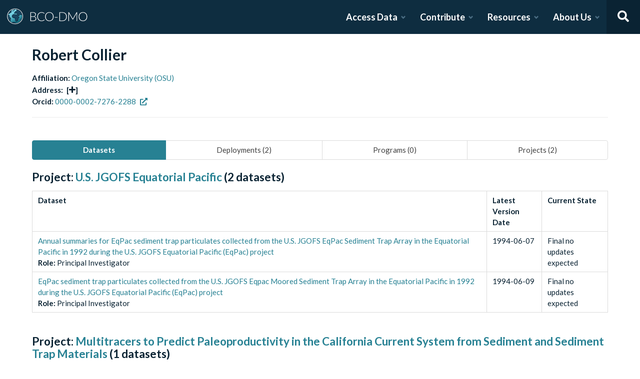

--- FILE ---
content_type: text/x-component
request_url: https://www.bco-dmo.org/dataset/2608?_rsc=1p2eo
body_size: 281
content:
1:I[4707,[],""]
2:I[36423,[],""]
0:["-6eCwSMct5kzxKXPzfvwT",[["children","dataset",["dataset",{"children":[["id","2608","d"],{"children":["__PAGE__",{}]}]}],["dataset",{"children":null},[null,["$","$L1",null,{"parallelRouterKey":"children","segmentPath":["children","dataset","children"],"error":"$undefined","errorStyles":"$undefined","errorScripts":"$undefined","template":["$","$L2",null,{}],"templateStyles":"$undefined","templateScripts":"$undefined","notFound":"$undefined","notFoundStyles":"$undefined"}]],[["$","div",null,{"className":"page-loader-wrapper","children":[["$","span",null,{"className":"loader is-size-5"}],["$","div",null,{"className":"fade-in-text-wrapper is-size-4","children":[["$","span",null,{"className":"fade-in-text fade-in-text-1-5","children":"Loading..."}],["$","span",null,{"className":"fade-in-text fade-in-text-5-10","children":"Still loading..."}],["$","span",null,{"className":"fade-in-text fade-in-text-10","children":"Hang on... This is taking longer than expected!"}]]}]]}],[],[]]],["$L3",null]]]]
3:[["$","meta","0",{"name":"viewport","content":"width=device-width, initial-scale=1"}],["$","meta","1",{"charSet":"utf-8"}],["$","title","2",{"children":"BCO-DMO"}],["$","meta","3",{"name":"description","content":"The BCO-DMO resource catalog offers free and open access to publicly funded research products whose field of study are biological and chemical oceanography."}]]


--- FILE ---
content_type: text/x-component
request_url: https://www.bco-dmo.org/project/865930?_rsc=1p2eo
body_size: 138
content:
1:I[4707,[],""]
2:I[36423,[],""]
0:["-6eCwSMct5kzxKXPzfvwT",[["children","project",["project",{"children":[["id","865930","d"],{"children":["__PAGE__",{}]}]}],["project",{"children":null},[null,["$","$L1",null,{"parallelRouterKey":"children","segmentPath":["children","project","children"],"error":"$undefined","errorStyles":"$undefined","errorScripts":"$undefined","template":["$","$L2",null,{}],"templateStyles":"$undefined","templateScripts":"$undefined","notFound":"$undefined","notFoundStyles":"$undefined"}]],null],["$L3",null]]]]
3:[["$","meta","0",{"name":"viewport","content":"width=device-width, initial-scale=1"}],["$","meta","1",{"charSet":"utf-8"}],["$","title","2",{"children":"BCO-DMO"}],["$","meta","3",{"name":"description","content":"The BCO-DMO resource catalog offers free and open access to publicly funded research products whose field of study are biological and chemical oceanography."}]]


--- FILE ---
content_type: text/x-component
request_url: https://www.bco-dmo.org/project/2042?_rsc=1p2eo
body_size: 160
content:
1:I[4707,[],""]
2:I[36423,[],""]
0:["-6eCwSMct5kzxKXPzfvwT",[["children","project",["project",{"children":[["id","2042","d"],{"children":["__PAGE__",{}]}]}],["project",{"children":null},[null,["$","$L1",null,{"parallelRouterKey":"children","segmentPath":["children","project","children"],"error":"$undefined","errorStyles":"$undefined","errorScripts":"$undefined","template":["$","$L2",null,{}],"templateStyles":"$undefined","templateScripts":"$undefined","notFound":"$undefined","notFoundStyles":"$undefined"}]],null],["$L3",null]]]]
3:[["$","meta","0",{"name":"viewport","content":"width=device-width, initial-scale=1"}],["$","meta","1",{"charSet":"utf-8"}],["$","title","2",{"children":"BCO-DMO"}],["$","meta","3",{"name":"description","content":"The BCO-DMO resource catalog offers free and open access to publicly funded research products whose field of study are biological and chemical oceanography."}]]


--- FILE ---
content_type: text/x-component
request_url: https://www.bco-dmo.org/?_rsc=1p2eo
body_size: 7078
content:
0:["-6eCwSMct5kzxKXPzfvwT",[["children","__PAGE__",["__PAGE__",{}],["__PAGE__",{},[["$L1","$L2",null],null],null],["$L3",null]]]]
3:[["$","meta","0",{"name":"viewport","content":"width=device-width, initial-scale=1"}],["$","meta","1",{"charSet":"utf-8"}],["$","title","2",{"children":"BCO-DMO"}],["$","meta","3",{"name":"description","content":"The BCO-DMO resource catalog offers free and open access to publicly funded research products whose field of study are biological and chemical oceanography."}]]
1:null
5:I[72972,["4439","static/chunks/e2799680-541c871d8bafd680.js","4035","static/chunks/4035-187f68ca241c9922.js","7648","static/chunks/7648-d75ba5d0281a849f.js","5878","static/chunks/5878-fa6e9cb918178805.js","2653","static/chunks/2653-025c4acf74a5af6c.js","7444","static/chunks/7444-45f95fb6f94ba99a.js","9915","static/chunks/9915-e1bb5e66a3f1de7e.js","1931","static/chunks/app/page-c9f4b6e23cb8e606.js"],""]
6:I[49915,["4439","static/chunks/e2799680-541c871d8bafd680.js","4035","static/chunks/4035-187f68ca241c9922.js","7648","static/chunks/7648-d75ba5d0281a849f.js","5878","static/chunks/5878-fa6e9cb918178805.js","2653","static/chunks/2653-025c4acf74a5af6c.js","7444","static/chunks/7444-45f95fb6f94ba99a.js","9915","static/chunks/9915-e1bb5e66a3f1de7e.js","1931","static/chunks/app/page-c9f4b6e23cb8e606.js"],"routeSearch"]
7:I[49915,["4439","static/chunks/e2799680-541c871d8bafd680.js","4035","static/chunks/4035-187f68ca241c9922.js","7648","static/chunks/7648-d75ba5d0281a849f.js","5878","static/chunks/5878-fa6e9cb918178805.js","2653","static/chunks/2653-025c4acf74a5af6c.js","7444","static/chunks/7444-45f95fb6f94ba99a.js","9915","static/chunks/9915-e1bb5e66a3f1de7e.js","1931","static/chunks/app/page-c9f4b6e23cb8e606.js"],"linkSubmissionTool"]
8:I[49915,["4439","static/chunks/e2799680-541c871d8bafd680.js","4035","static/chunks/4035-187f68ca241c9922.js","7648","static/chunks/7648-d75ba5d0281a849f.js","5878","static/chunks/5878-fa6e9cb918178805.js","2653","static/chunks/2653-025c4acf74a5af6c.js","7444","static/chunks/7444-45f95fb6f94ba99a.js","9915","static/chunks/9915-e1bb5e66a3f1de7e.js","1931","static/chunks/app/page-c9f4b6e23cb8e606.js"],"routeDataManagementPlan"]
9:I[4214,["4439","static/chunks/e2799680-541c871d8bafd680.js","4035","static/chunks/4035-187f68ca241c9922.js","7648","static/chunks/7648-d75ba5d0281a849f.js","5878","static/chunks/5878-fa6e9cb918178805.js","2653","static/chunks/2653-025c4acf74a5af6c.js","7444","static/chunks/7444-45f95fb6f94ba99a.js","9915","static/chunks/9915-e1bb5e66a3f1de7e.js","1931","static/chunks/app/page-c9f4b6e23cb8e606.js"],"default"]
a:I[49915,["4439","static/chunks/e2799680-541c871d8bafd680.js","4035","static/chunks/4035-187f68ca241c9922.js","7648","static/chunks/7648-d75ba5d0281a849f.js","5878","static/chunks/5878-fa6e9cb918178805.js","2653","static/chunks/2653-025c4acf74a5af6c.js","7444","static/chunks/7444-45f95fb6f94ba99a.js","9915","static/chunks/9915-e1bb5e66a3f1de7e.js","1931","static/chunks/app/page-c9f4b6e23cb8e606.js"],"routeSearchDeployments"]
b:I[49915,["4439","static/chunks/e2799680-541c871d8bafd680.js","4035","static/chunks/4035-187f68ca241c9922.js","7648","static/chunks/7648-d75ba5d0281a849f.js","5878","static/chunks/5878-fa6e9cb918178805.js","2653","static/chunks/2653-025c4acf74a5af6c.js","7444","static/chunks/7444-45f95fb6f94ba99a.js","9915","static/chunks/9915-e1bb5e66a3f1de7e.js","1931","static/chunks/app/page-c9f4b6e23cb8e606.js"],"routeSearchProjects"]
c:I[49915,["4439","static/chunks/e2799680-541c871d8bafd680.js","4035","static/chunks/4035-187f68ca241c9922.js","7648","static/chunks/7648-d75ba5d0281a849f.js","5878","static/chunks/5878-fa6e9cb918178805.js","2653","static/chunks/2653-025c4acf74a5af6c.js","7444","static/chunks/7444-45f95fb6f94ba99a.js","9915","static/chunks/9915-e1bb5e66a3f1de7e.js","1931","static/chunks/app/page-c9f4b6e23cb8e606.js"],"routeSearchPrograms"]
d:I[49915,["4439","static/chunks/e2799680-541c871d8bafd680.js","4035","static/chunks/4035-187f68ca241c9922.js","7648","static/chunks/7648-d75ba5d0281a849f.js","5878","static/chunks/5878-fa6e9cb918178805.js","2653","static/chunks/2653-025c4acf74a5af6c.js","7444","static/chunks/7444-45f95fb6f94ba99a.js","9915","static/chunks/9915-e1bb5e66a3f1de7e.js","1931","static/chunks/app/page-c9f4b6e23cb8e606.js"],"routeSearchInstruments"]
f:I[49915,["4439","static/chunks/e2799680-541c871d8bafd680.js","4035","static/chunks/4035-187f68ca241c9922.js","7648","static/chunks/7648-d75ba5d0281a849f.js","5878","static/chunks/5878-fa6e9cb918178805.js","2653","static/chunks/2653-025c4acf74a5af6c.js","7444","static/chunks/7444-45f95fb6f94ba99a.js","9915","static/chunks/9915-e1bb5e66a3f1de7e.js","1931","static/chunks/app/page-c9f4b6e23cb8e606.js"],"routeSearchPeople"]
10:I[49915,["4439","static/chunks/e2799680-541c871d8bafd680.js","4035","static/chunks/4035-187f68ca241c9922.js","7648","static/chunks/7648-d75ba5d0281a849f.js","5878","static/chunks/5878-fa6e9cb918178805.js","2653","static/chunks/2653-025c4acf74a5af6c.js","7444","static/chunks/7444-45f95fb6f94ba99a.js","9915","static/chunks/9915-e1bb5e66a3f1de7e.js","1931","static/chunks/app/page-c9f4b6e23cb8e606.js"],"routeSearchParameters"]
11:I[49915,["4439","static/chunks/e2799680-541c871d8bafd680.js","4035","static/chunks/4035-187f68ca241c9922.js","7648","static/chunks/7648-d75ba5d0281a849f.js","5878","static/chunks/5878-fa6e9cb918178805.js","2653","static/chunks/2653-025c4acf74a5af6c.js","7444","static/chunks/7444-45f95fb6f94ba99a.js","9915","static/chunks/9915-e1bb5e66a3f1de7e.js","1931","static/chunks/app/page-c9f4b6e23cb8e606.js"],"routeSearchAwards"]
13:I[49915,["4439","static/chunks/e2799680-541c871d8bafd680.js","4035","static/chunks/4035-187f68ca241c9922.js","7648","static/chunks/7648-d75ba5d0281a849f.js","5878","static/chunks/5878-fa6e9cb918178805.js","2653","static/chunks/2653-025c4acf74a5af6c.js","7444","static/chunks/7444-45f95fb6f94ba99a.js","9915","static/chunks/9915-e1bb5e66a3f1de7e.js","1931","static/chunks/app/page-c9f4b6e23cb8e606.js"],"routeSearchPlatforms"]
14:I[49915,["4439","static/chunks/e2799680-541c871d8bafd680.js","4035","static/chunks/4035-187f68ca241c9922.js","7648","static/chunks/7648-d75ba5d0281a849f.js","5878","static/chunks/5878-fa6e9cb918178805.js","2653","static/chunks/2653-025c4acf74a5af6c.js","7444","static/chunks/7444-45f95fb6f94ba99a.js","9915","static/chunks/9915-e1bb5e66a3f1de7e.js","1931","static/chunks/app/page-c9f4b6e23cb8e606.js"],"routeSearchPublications"]
15:I[49915,["4439","static/chunks/e2799680-541c871d8bafd680.js","4035","static/chunks/4035-187f68ca241c9922.js","7648","static/chunks/7648-d75ba5d0281a849f.js","5878","static/chunks/5878-fa6e9cb918178805.js","2653","static/chunks/2653-025c4acf74a5af6c.js","7444","static/chunks/7444-45f95fb6f94ba99a.js","9915","static/chunks/9915-e1bb5e66a3f1de7e.js","1931","static/chunks/app/page-c9f4b6e23cb8e606.js"],"routeSearchAffiliations"]
16:I[49915,["4439","static/chunks/e2799680-541c871d8bafd680.js","4035","static/chunks/4035-187f68ca241c9922.js","7648","static/chunks/7648-d75ba5d0281a849f.js","5878","static/chunks/5878-fa6e9cb918178805.js","2653","static/chunks/2653-025c4acf74a5af6c.js","7444","static/chunks/7444-45f95fb6f94ba99a.js","9915","static/chunks/9915-e1bb5e66a3f1de7e.js","1931","static/chunks/app/page-c9f4b6e23cb8e606.js"],"routeSearchFunding"]
4:Tf28,{"@context":"https://schema.org/","@type":["ResearchProject","Service"],"@id":"https://www.bco-dmo.org","name":"Biological and Chemical Data Management Office","alternateName":"BCO-DMO","url":"https://www.bco-dmo.org","category":[{"@type":"DefinedTerm","@id":"http://www.wikidata.org/entity/Q18378619","name":"Biological Oceanography"},{"@type":"DefinedTerm","@id":"http://www.wikidata.org/entity/Q528130","name":"Chemical Oceanography"}],"knowsAbout":[{"@id":"http://www.wikidata.org/entity/Q18378619"},{"@id":"http://www.wikidata.org/entity/Q528130"}],"description":"The BCO-DMO resource catalog offers free and open access to publicly funded research products whose field of study are biological and chemical oceanography.","sameAs":["https://doi.org/10.17616/R37P4C","http://www.re3data.org/repository/r3d100000012","https://twitter.com/BCODMO","https://www.linkedin.com/company/6378439/","https://doi.org/10.25504/fairsharing.pjj4gd","https://www.grid.ac/institutes/grid.507746.7","https://ror.org/00vcb3m70"],"identifier":{"@type":"PropertyValue","propertyID":"https://registry.identifiers.org/registry/doi","value":"doi:10.17616/R37P4C","url":"https://doi.org/10.17616/R37P4C"},"logo":{"@type":"ImageObject","url":"https://www.bco-dmo.org/files/bcodmo/images/bco-dmo-words-BLUE.jpg"},"foundingDate":"2006-09-01","address":{"@type":"PostalAddress","streetAddress":"WHOI, MS#36, Shiverick House 11 School St.","addressLocality":"Woods Hole","addressRegion":"MA","postalCode":"02543","addressCountry":"USA"},"contactPoint":{"@id":"https://www.bco-dmo.org/about-us","@type":"ContactPoint","name":"Support","email":"info@bco-dmo.org","url":"https:/www.bco-dmo.org/about-us","contactType":"customer support"},"funder":{"@type":"Organization","@id":"https://dx.doi.org/10.13039/100000141","legalName":"Division of Ocean Sciences","alternateName":"OCE","url":"https://www.nsf.gov/div/index.jsp?div=OCE","identifier":{"@type":"PropertyValue","propertyID":"https://registry.identifiers.org/registry/doi","value":"doi:10.13039/100000141","url":"https://doi.org/10.13039/100000141"},"parentOrganization":{"@type":"Organization","@id":"http://dx.doi.org/10.13039/100000085","legalName":"Directorate for Geosciences","alternateName":"NSF-GEO","url":"http://www.nsf.gov","identifier":{"@type":"PropertyValue","propertyID":"https://registry.identifiers.org/registry/doi","value":"doi:10.13039/100000085","url":"https://doi.org/10.13039/100000085"},"parentOrganization":{"@type":"Organization","@id":"http://dx.doi.org/10.13039/100000001","legalName":"National Science Foundation","alternateName":"NSF","url":"http://www.nsf.gov","identifier":{"@type":"PropertyValue","propertyID":"https://registry.identifiers.org/registry/doi","value":"doi:10.13039/100000001","url":"https://doi.org/10.13039/100000001"}}}},"parentOrganization":{"@type":"Organization","@id":"http://www.whoi.edu","name":"Woods Hole Oceanographic Institution","url":"http://www.whoi.edu","address":{"@type":"PostalAddress","streetAddress":"266 Woods Hole Road","addressLocality":"Woods Hole","addressRegion":"MA","postalCode":"02543","addressCountry":"USA"}},"publishingPrinciples":[{"@type":"DigitalDocument","name":"Terms of Use","url":"https://www.bco-dmo.org/terms-use"}],"availableChannel":[{"@type":"ServiceChannel","serviceUrl":"https://www.bco-dmo.org/","providesService":{"@id":"https://www.bco-dmo.org/search/dataset","@type":["DataCatalog","Service","OfferCatalog"],"url":"https://www.bco-dmo.org/search/dataset","name":"BCO-DMO Dataset Search","audience":{"@type":"Audience","audienceType":"public","name":"General Public"},"potentialAction":{"@type":"SearchAction","target":"https://www.bco-dmo.org/search/dataset/{query}","query":"required","query-input":{"@type":"PropertyValueSpecification","valueRequired":true,"valueName":"query"}}}}],"hasOfferCatalog":[{"@id":"https://www.bco-dmo.org/search/dataset"}]}e:T951,M512.1 191l-8.2 14.3c-3 5.3-9.4 7.5-15.1 5.4-11.8-4.4-22.6-10.7-32.1-18.6-4.6-3.8-5.8-10.5-2.8-15.7l8.2-14.3c-6.9-8-12.3-17.3-15.9-27.4h-16.5c-6 0-11.2-4.3-12.2-10.3-2-12-2.1-24.6 0-37.1 1-6 6.2-10.4 12.2-10.4h16.5c3.6-10.1 9-19.4 15.9-27.4l-8.2-14.3c-3-5.2-1.9-11.9 2.8-15.7 9.5-7.9 20.4-14.2 32.1-18.6 5.7-2.1 12.1.1 15.1 5.4l8.2 14.3c10.5-1.9 21.2-1.9 31.7 0L552 6.3c3-5.3 9.4-7.5 15.1-5.4 11.8 4.4 22.6 10.7 32.1 18.6 4.6 3.8 5.8 10.5 2.8 15.7l-8.2 14.3c6.9 8 12.3 17.3 15.9 27.4h16.5c6 0 11.2 4.3 12.2 10.3 2 12 2.1 24.6 0 37.1-1 6-6.2 10.4-12.2 10.4h-16.5c-3.6 10.1-9 19.4-15.9 27.4l8.2 14.3c3 5.2 1.9 11.9-2.8 15.7-9.5 7.9-20.4 14.2-32.1 18.6-5.7 2.1-12.1-.1-15.1-5.4l-8.2-14.3c-10.4 1.9-21.2 1.9-31.7 0zm-10.5-58.8c38.5 29.6 82.4-14.3 52.8-52.8-38.5-29.7-82.4 14.3-52.8 52.8zM386.3 286.1l33.7 16.8c10.1 5.8 14.5 18.1 10.5 29.1-8.9 24.2-26.4 46.4-42.6 65.8-7.4 8.9-20.2 11.1-30.3 5.3l-29.1-16.8c-16 13.7-34.6 24.6-54.9 31.7v33.6c0 11.6-8.3 21.6-19.7 23.6-24.6 4.2-50.4 4.4-75.9 0-11.5-2-20-11.9-20-23.6V418c-20.3-7.2-38.9-18-54.9-31.7L74 403c-10 5.8-22.9 3.6-30.3-5.3-16.2-19.4-33.3-41.6-42.2-65.7-4-10.9.4-23.2 10.5-29.1l33.3-16.8c-3.9-20.9-3.9-42.4 0-63.4L12 205.8c-10.1-5.8-14.6-18.1-10.5-29 8.9-24.2 26-46.4 42.2-65.8 7.4-8.9 20.2-11.1 30.3-5.3l29.1 16.8c16-13.7 34.6-24.6 54.9-31.7V57.1c0-11.5 8.2-21.5 19.6-23.5 24.6-4.2 50.5-4.4 76-.1 11.5 2 20 11.9 20 23.6v33.6c20.3 7.2 38.9 18 54.9 31.7l29.1-16.8c10-5.8 22.9-3.6 30.3 5.3 16.2 19.4 33.2 41.6 42.1 65.8 4 10.9.1 23.2-10 29.1l-33.7 16.8c3.9 21 3.9 42.5 0 63.5zm-117.6 21.1c59.2-77-28.7-164.9-105.7-105.7-59.2 77 28.7 164.9 105.7 105.7zm243.4 182.7l-8.2 14.3c-3 5.3-9.4 7.5-15.1 5.4-11.8-4.4-22.6-10.7-32.1-18.6-4.6-3.8-5.8-10.5-2.8-15.7l8.2-14.3c-6.9-8-12.3-17.3-15.9-27.4h-16.5c-6 0-11.2-4.3-12.2-10.3-2-12-2.1-24.6 0-37.1 1-6 6.2-10.4 12.2-10.4h16.5c3.6-10.1 9-19.4 15.9-27.4l-8.2-14.3c-3-5.2-1.9-11.9 2.8-15.7 9.5-7.9 20.4-14.2 32.1-18.6 5.7-2.1 12.1.1 15.1 5.4l8.2 14.3c10.5-1.9 21.2-1.9 31.7 0l8.2-14.3c3-5.3 9.4-7.5 15.1-5.4 11.8 4.4 22.6 10.7 32.1 18.6 4.6 3.8 5.8 10.5 2.8 15.7l-8.2 14.3c6.9 8 12.3 17.3 15.9 27.4h16.5c6 0 11.2 4.3 12.2 10.3 2 12 2.1 24.6 0 37.1-1 6-6.2 10.4-12.2 10.4h-16.5c-3.6 10.1-9 19.4-15.9 27.4l8.2 14.3c3 5.2 1.9 11.9-2.8 15.7-9.5 7.9-20.4 14.2-32.1 18.6-5.7 2.1-12.1-.1-15.1-5.4l-8.2-14.3c-10.4 1.9-21.2 1.9-31.7 0zM501.6 431c38.5 29.6 82.4-14.3 52.8-52.8-38.5-29.6-82.4 14.3-52.8 52.8z12:T5a2,M97.12 362.63c-8.69-8.69-4.16-6.24-25.12-11.85-9.51-2.55-17.87-7.45-25.43-13.32L1.2 448.7c-4.39 10.77 3.81 22.47 15.43 22.03l52.69-2.01L105.56 507c8 8.44 22.04 5.81 26.43-4.96l52.05-127.62c-10.84 6.04-22.87 9.58-35.31 9.58-19.5 0-37.82-7.59-51.61-21.37zM382.8 448.7l-45.37-111.24c-7.56 5.88-15.92 10.77-25.43 13.32-21.07 5.64-16.45 3.18-25.12 11.85-13.79 13.78-32.12 21.37-51.62 21.37-12.44 0-24.47-3.55-35.31-9.58L252 502.04c4.39 10.77 18.44 13.4 26.43 4.96l36.25-38.28 52.69 2.01c11.62.44 19.82-11.27 15.43-22.03zM263 340c15.28-15.55 17.03-14.21 38.79-20.14 13.89-3.79 24.75-14.84 28.47-28.98 7.48-28.4 5.54-24.97 25.95-45.75 10.17-10.35 14.14-25.44 10.42-39.58-7.47-28.38-7.48-24.42 0-52.83 3.72-14.14-.25-29.23-10.42-39.58-20.41-20.78-18.47-17.36-25.95-45.75-3.72-14.14-14.58-25.19-28.47-28.98-27.88-7.61-24.52-5.62-44.95-26.41-10.17-10.35-25-14.4-38.89-10.61-27.87 7.6-23.98 7.61-51.9 0-13.89-3.79-28.72.25-38.89 10.61-20.41 20.78-17.05 18.8-44.94 26.41-13.89 3.79-24.75 14.84-28.47 28.98-7.47 28.39-5.54 24.97-25.95 45.75-10.17 10.35-14.15 25.44-10.42 39.58 7.47 28.36 7.48 24.4 0 52.82-3.72 14.14.25 29.23 10.42 39.59 20.41 20.78 18.47 17.35 25.95 45.75 3.72 14.14 14.58 25.19 28.47 28.98C104.6 325.96 106.27 325 121 340c13.23 13.47 33.84 15.88 49.74 5.82a39.676 39.676 0 0 1 42.53 0c15.89 10.06 36.5 7.65 49.73-5.82zM97.66 175.96c0-53.03 42.24-96.02 94.34-96.02s94.34 42.99 94.34 96.02-42.24 96.02-94.34 96.02-94.34-42.99-94.34-96.02z2:["$","div",null,{"children":[["$","script",null,{"type":"application/ld+json","dangerouslySetInnerHTML":{"__html":"$4"}}],["$","main",null,{"children":[["$","section",null,{"className":"hero split-hero","children":["$","div",null,{"className":"columns","children":[["$","div",null,{"className":"column is-two-fifths","style":{"padding":0},"children":["$","div",null,{"className":"hero-body margin-top-1","children":["$","div",null,{"className":"container","children":[["$","h1",null,{"className":"title is-2 is-spaced","children":"BCO-DMO"}],["$","h2",null,{"className":"subtitle","children":["A repository funded by the National Science Foundation (NSF), supporting the oceanographic research community","'","s data needs throughout the entire data life cycle."]}],["$","div",null,{"className":"buttons margin-top-3","style":{"flexDirection":"column","alignContent":"flex-start","alignItems":"flex-start"},"children":[["$","$L5",null,{"href":"$6","className":"button is-primary is-medium","style":{"width":"100%"},"children":[["$","svg",null,{"aria-hidden":"true","focusable":"false","data-prefix":"fas","data-icon":"search","className":"svg-inline--fa fa-search fa-w-16 margin-right-1","role":"img","xmlns":"http://www.w3.org/2000/svg","viewBox":"0 0 512 512","style":{},"children":["$","path",null,{"fill":"currentColor","d":"M505 442.7L405.3 343c-4.5-4.5-10.6-7-17-7H372c27.6-35.3 44-79.7 44-128C416 93.1 322.9 0 208 0S0 93.1 0 208s93.1 208 208 208c48.3 0 92.7-16.4 128-44v16.3c0 6.4 2.5 12.5 7 17l99.7 99.7c9.4 9.4 24.6 9.4 33.9 0l28.3-28.3c9.4-9.4 9.4-24.6.1-34zM208 336c-70.7 0-128-57.2-128-128 0-70.7 57.2-128 128-128 70.7 0 128 57.2 128 128 0 70.7-57.2 128-128 128z","style":{}}]}]," ","Dataset Search"]}],["$","div",null,{"className":"buttons","style":{"width":"100%","justifyContent":"space-around","columnGap":"1rem"},"children":[["$","$L5",null,{"href":"$7","className":"button is-accent-med is-medium","style":{"flexGrow":1,"marginRight":0},"children":[["$","svg",null,{"aria-hidden":"true","focusable":"false","data-prefix":"fas","data-icon":"cloud-upload-alt","className":"svg-inline--fa fa-cloud-upload-alt fa-w-20 margin-right-1","role":"img","xmlns":"http://www.w3.org/2000/svg","viewBox":"0 0 640 512","style":{},"children":["$","path",null,{"fill":"currentColor","d":"M537.6 226.6c4.1-10.7 6.4-22.4 6.4-34.6 0-53-43-96-96-96-19.7 0-38.1 6-53.3 16.2C367 64.2 315.3 32 256 32c-88.4 0-160 71.6-160 160 0 2.7.1 5.4.2 8.1C40.2 219.8 0 273.2 0 336c0 79.5 64.5 144 144 144h368c70.7 0 128-57.3 128-128 0-61.9-44-113.6-102.4-125.4zM393.4 288H328v112c0 8.8-7.2 16-16 16h-48c-8.8 0-16-7.2-16-16V288h-65.4c-14.3 0-21.4-17.2-11.3-27.3l105.4-105.4c6.2-6.2 16.4-6.2 22.6 0l105.4 105.4c10.1 10.1 2.9 27.3-11.3 27.3z","style":{}}]}]," ","Submit Data"]}],["$","$L5",null,{"href":"$8","className":"button is-light-med is-medium","style":{"flexGrow":1},"children":[["$","svg",null,{"aria-hidden":"true","focusable":"false","data-prefix":"fas","data-icon":"columns","className":"svg-inline--fa fa-columns fa-w-16 margin-right-1","role":"img","xmlns":"http://www.w3.org/2000/svg","viewBox":"0 0 512 512","style":{},"children":["$","path",null,{"fill":"currentColor","d":"M464 32H48C21.49 32 0 53.49 0 80v352c0 26.51 21.49 48 48 48h416c26.51 0 48-21.49 48-48V80c0-26.51-21.49-48-48-48zM224 416H64V160h160v256zm224 0H288V160h160v256z","style":{}}]}]," ","Create a Data Plan"]}]]}]]}]]}]}]}],["$","div",null,{"className":"column split-hero-image is-hidden-touch","children":["$","$L9",null,{}]}]]}]}],["$","section",null,{"className":"padding-bot-5","children":["$","div",null,{"className":"container","children":[["$","h1",null,{"className":"title is-5 is-primary","children":"Browse Catalog"}],["$","div",null,{"className":"grid-buttons","children":[["$","$L5",null,{"href":"$6","passHref":true,"className":"grid-button is-primary","children":[["$","label",null,{"children":"7,419"}],["$","svg",null,{"aria-hidden":"true","focusable":"false","data-prefix":"fas","data-icon":"database","className":"svg-inline--fa fa-database fa-w-14 ","role":"img","xmlns":"http://www.w3.org/2000/svg","viewBox":"0 0 448 512","style":{},"children":["$","path",null,{"fill":"currentColor","d":"M448 73.143v45.714C448 159.143 347.667 192 224 192S0 159.143 0 118.857V73.143C0 32.857 100.333 0 224 0s224 32.857 224 73.143zM448 176v102.857C448 319.143 347.667 352 224 352S0 319.143 0 278.857V176c48.125 33.143 136.208 48.572 224 48.572S399.874 209.143 448 176zm0 160v102.857C448 479.143 347.667 512 224 512S0 479.143 0 438.857V336c48.125 33.143 136.208 48.572 224 48.572S399.874 369.143 448 336z","style":{}}]}],["$","h4",null,{"children":"Datasets"}]]}],["$","$L5",null,{"href":"$a","passHref":true,"className":"grid-button is-primary","children":[["$","label",null,{"children":"3,698"}],["$","svg",null,{"aria-hidden":"true","focusable":"false","data-prefix":"fas","data-icon":"ship","className":"svg-inline--fa fa-ship fa-w-20 ","role":"img","xmlns":"http://www.w3.org/2000/svg","viewBox":"0 0 640 512","style":{},"children":["$","path",null,{"fill":"currentColor","d":"M496.616 372.639l70.012-70.012c16.899-16.9 9.942-45.771-12.836-53.092L512 236.102V96c0-17.673-14.327-32-32-32h-64V24c0-13.255-10.745-24-24-24H248c-13.255 0-24 10.745-24 24v40h-64c-17.673 0-32 14.327-32 32v140.102l-41.792 13.433c-22.753 7.313-29.754 36.173-12.836 53.092l70.012 70.012C125.828 416.287 85.587 448 24 448c-13.255 0-24 10.745-24 24v16c0 13.255 10.745 24 24 24 61.023 0 107.499-20.61 143.258-59.396C181.677 487.432 216.021 512 256 512h128c39.979 0 74.323-24.568 88.742-59.396C508.495 491.384 554.968 512 616 512c13.255 0 24-10.745 24-24v-16c0-13.255-10.745-24-24-24-60.817 0-101.542-31.001-119.384-75.361zM192 128h256v87.531l-118.208-37.995a31.995 31.995 0 0 0-19.584 0L192 215.531V128z","style":{}}]}],["$","h4",null,{"children":"Deployments"}]]}],["$","$L5",null,{"href":"$b","passHref":true,"className":"grid-button is-primary","children":[["$","label",null,{"children":"1,772"}],["$","svg",null,{"aria-hidden":"true","focusable":"false","data-prefix":"fas","data-icon":"folder-open","className":"svg-inline--fa fa-folder-open fa-w-18 ","role":"img","xmlns":"http://www.w3.org/2000/svg","viewBox":"0 0 576 512","style":{},"children":["$","path",null,{"fill":"currentColor","d":"M572.694 292.093L500.27 416.248A63.997 63.997 0 0 1 444.989 448H45.025c-18.523 0-30.064-20.093-20.731-36.093l72.424-124.155A64 64 0 0 1 152 256h399.964c18.523 0 30.064 20.093 20.73 36.093zM152 224h328v-48c0-26.51-21.49-48-48-48H272l-64-64H48C21.49 64 0 85.49 0 112v278.046l69.077-118.418C86.214 242.25 117.989 224 152 224z","style":{}}]}],["$","h4",null,{"children":"Projects"}]]}],["$","$L5",null,{"href":"$c","passHref":true,"className":"grid-button is-primary","children":[["$","label",null,{"children":"54"}],["$","svg",null,{"aria-hidden":"true","focusable":"false","data-prefix":"fas","data-icon":"clipboard","className":"svg-inline--fa fa-clipboard fa-w-12 ","role":"img","xmlns":"http://www.w3.org/2000/svg","viewBox":"0 0 384 512","style":{},"children":["$","path",null,{"fill":"currentColor","d":"M384 112v352c0 26.51-21.49 48-48 48H48c-26.51 0-48-21.49-48-48V112c0-26.51 21.49-48 48-48h80c0-35.29 28.71-64 64-64s64 28.71 64 64h80c26.51 0 48 21.49 48 48zM192 40c-13.255 0-24 10.745-24 24s10.745 24 24 24 24-10.745 24-24-10.745-24-24-24m96 114v-20a6 6 0 0 0-6-6H102a6 6 0 0 0-6 6v20a6 6 0 0 0 6 6h180a6 6 0 0 0 6-6z","style":{}}]}],["$","h4",null,{"children":"Programs"}]]}],["$","$L5",null,{"href":"$d","passHref":true,"className":"grid-button is-primary","children":[["$","label",null,{"children":"768"}],["$","svg",null,{"aria-hidden":"true","focusable":"false","data-prefix":"fas","data-icon":"cogs","className":"svg-inline--fa fa-cogs fa-w-20 ","role":"img","xmlns":"http://www.w3.org/2000/svg","viewBox":"0 0 640 512","style":{},"children":["$","path",null,{"fill":"currentColor","d":"$e","style":{}}]}],["$","h4",null,{"children":"Instruments"}]]}],["$","$L5",null,{"href":"$f","passHref":true,"className":"grid-button is-primary","children":[["$","label",null,{"children":"4,405"}],["$","svg",null,{"aria-hidden":"true","focusable":"false","data-prefix":"fas","data-icon":"users","className":"svg-inline--fa fa-users fa-w-20 ","role":"img","xmlns":"http://www.w3.org/2000/svg","viewBox":"0 0 640 512","style":{},"children":["$","path",null,{"fill":"currentColor","d":"M96 224c35.3 0 64-28.7 64-64s-28.7-64-64-64-64 28.7-64 64 28.7 64 64 64zm448 0c35.3 0 64-28.7 64-64s-28.7-64-64-64-64 28.7-64 64 28.7 64 64 64zm32 32h-64c-17.6 0-33.5 7.1-45.1 18.6 40.3 22.1 68.9 62 75.1 109.4h66c17.7 0 32-14.3 32-32v-32c0-35.3-28.7-64-64-64zm-256 0c61.9 0 112-50.1 112-112S381.9 32 320 32 208 82.1 208 144s50.1 112 112 112zm76.8 32h-8.3c-20.8 10-43.9 16-68.5 16s-47.6-6-68.5-16h-8.3C179.6 288 128 339.6 128 403.2V432c0 26.5 21.5 48 48 48h288c26.5 0 48-21.5 48-48v-28.8c0-63.6-51.6-115.2-115.2-115.2zm-223.7-13.4C161.5 263.1 145.6 256 128 256H64c-35.3 0-64 28.7-64 64v32c0 17.7 14.3 32 32 32h65.9c6.3-47.4 34.9-87.3 75.2-109.4z","style":{}}]}],["$","h4",null,{"children":"People"}]]}],["$","$L5",null,{"href":"$10","passHref":true,"className":"grid-button is-primary","children":[["$","label",null,{"children":"1,659"}],["$","svg",null,{"aria-hidden":"true","focusable":"false","data-prefix":"fas","data-icon":"sliders-h","className":"svg-inline--fa fa-sliders-h fa-w-16 ","role":"img","xmlns":"http://www.w3.org/2000/svg","viewBox":"0 0 512 512","style":{},"children":["$","path",null,{"fill":"currentColor","d":"M496 384H160v-16c0-8.8-7.2-16-16-16h-32c-8.8 0-16 7.2-16 16v16H16c-8.8 0-16 7.2-16 16v32c0 8.8 7.2 16 16 16h80v16c0 8.8 7.2 16 16 16h32c8.8 0 16-7.2 16-16v-16h336c8.8 0 16-7.2 16-16v-32c0-8.8-7.2-16-16-16zm0-160h-80v-16c0-8.8-7.2-16-16-16h-32c-8.8 0-16 7.2-16 16v16H16c-8.8 0-16 7.2-16 16v32c0 8.8 7.2 16 16 16h336v16c0 8.8 7.2 16 16 16h32c8.8 0 16-7.2 16-16v-16h80c8.8 0 16-7.2 16-16v-32c0-8.8-7.2-16-16-16zm0-160H288V48c0-8.8-7.2-16-16-16h-32c-8.8 0-16 7.2-16 16v16H16C7.2 64 0 71.2 0 80v32c0 8.8 7.2 16 16 16h208v16c0 8.8 7.2 16 16 16h32c8.8 0 16-7.2 16-16v-16h208c8.8 0 16-7.2 16-16V80c0-8.8-7.2-16-16-16z","style":{}}]}],["$","h4",null,{"children":"Parameters"}]]}],["$","$L5",null,{"href":"$11","passHref":true,"className":"grid-button is-primary","children":[["$","label",null,{"children":"3,280"}],["$","svg",null,{"aria-hidden":"true","focusable":"false","data-prefix":"fas","data-icon":"award","className":"svg-inline--fa fa-award fa-w-12 ","role":"img","xmlns":"http://www.w3.org/2000/svg","viewBox":"0 0 384 512","style":{},"children":["$","path",null,{"fill":"currentColor","d":"$12","style":{}}]}],["$","h4",null,{"children":"Awards"}]]}],["$","$L5",null,{"href":"$13","passHref":true,"className":"grid-button is-primary","children":[["$","label",null,{"children":"674"}],["$","svg",null,{"aria-hidden":"true","focusable":"false","data-prefix":"fas","data-icon":"anchor","className":"svg-inline--fa fa-anchor fa-w-18 ","role":"img","xmlns":"http://www.w3.org/2000/svg","viewBox":"0 0 576 512","style":{},"children":["$","path",null,{"fill":"currentColor","d":"M12.971 352h32.394C67.172 454.735 181.944 512 288 512c106.229 0 220.853-57.38 242.635-160h32.394c10.691 0 16.045-12.926 8.485-20.485l-67.029-67.029c-4.686-4.686-12.284-4.686-16.971 0l-67.029 67.029c-7.56 7.56-2.206 20.485 8.485 20.485h35.146c-20.29 54.317-84.963 86.588-144.117 94.015V256h52c6.627 0 12-5.373 12-12v-40c0-6.627-5.373-12-12-12h-52v-5.47c37.281-13.178 63.995-48.725 64-90.518C384.005 43.772 341.605.738 289.37.01 235.723-.739 192 42.525 192 96c0 41.798 26.716 77.35 64 90.53V192h-52c-6.627 0-12 5.373-12 12v40c0 6.627 5.373 12 12 12h52v190.015c-58.936-7.399-123.82-39.679-144.117-94.015h35.146c10.691 0 16.045-12.926 8.485-20.485l-67.029-67.029c-4.686-4.686-12.284-4.686-16.971 0L4.485 331.515C-3.074 339.074 2.28 352 12.971 352zM288 64c17.645 0 32 14.355 32 32s-14.355 32-32 32-32-14.355-32-32 14.355-32 32-32z","style":{}}]}],["$","h4",null,{"children":"Platforms"}]]}],["$","$L5",null,{"href":"$14","passHref":true,"className":"grid-button is-primary","children":[["$","label",null,{"children":"6,503"}],["$","svg",null,{"aria-hidden":"true","focusable":"false","data-prefix":"fas","data-icon":"book","className":"svg-inline--fa fa-book fa-w-14 ","role":"img","xmlns":"http://www.w3.org/2000/svg","viewBox":"0 0 448 512","style":{},"children":["$","path",null,{"fill":"currentColor","d":"M448 360V24c0-13.3-10.7-24-24-24H96C43 0 0 43 0 96v320c0 53 43 96 96 96h328c13.3 0 24-10.7 24-24v-16c0-7.5-3.5-14.3-8.9-18.7-4.2-15.4-4.2-59.3 0-74.7 5.4-4.3 8.9-11.1 8.9-18.6zM128 134c0-3.3 2.7-6 6-6h212c3.3 0 6 2.7 6 6v20c0 3.3-2.7 6-6 6H134c-3.3 0-6-2.7-6-6v-20zm0 64c0-3.3 2.7-6 6-6h212c3.3 0 6 2.7 6 6v20c0 3.3-2.7 6-6 6H134c-3.3 0-6-2.7-6-6v-20zm253.4 250H96c-17.7 0-32-14.3-32-32 0-17.6 14.4-32 32-32h285.4c-1.9 17.1-1.9 46.9 0 64z","style":{}}]}],["$","h4",null,{"children":"Related Publications"}]]}],["$","$L5",null,{"href":"$15","passHref":true,"className":"grid-button is-primary","children":[["$","label",null,{"children":"809"}],["$","svg",null,{"aria-hidden":"true","focusable":"false","data-prefix":"fas","data-icon":"building","className":"svg-inline--fa fa-building fa-w-14 ","role":"img","xmlns":"http://www.w3.org/2000/svg","viewBox":"0 0 448 512","style":{},"children":["$","path",null,{"fill":"currentColor","d":"M436 480h-20V24c0-13.255-10.745-24-24-24H56C42.745 0 32 10.745 32 24v456H12c-6.627 0-12 5.373-12 12v20h448v-20c0-6.627-5.373-12-12-12zM128 76c0-6.627 5.373-12 12-12h40c6.627 0 12 5.373 12 12v40c0 6.627-5.373 12-12 12h-40c-6.627 0-12-5.373-12-12V76zm0 96c0-6.627 5.373-12 12-12h40c6.627 0 12 5.373 12 12v40c0 6.627-5.373 12-12 12h-40c-6.627 0-12-5.373-12-12v-40zm52 148h-40c-6.627 0-12-5.373-12-12v-40c0-6.627 5.373-12 12-12h40c6.627 0 12 5.373 12 12v40c0 6.627-5.373 12-12 12zm76 160h-64v-84c0-6.627 5.373-12 12-12h40c6.627 0 12 5.373 12 12v84zm64-172c0 6.627-5.373 12-12 12h-40c-6.627 0-12-5.373-12-12v-40c0-6.627 5.373-12 12-12h40c6.627 0 12 5.373 12 12v40zm0-96c0 6.627-5.373 12-12 12h-40c-6.627 0-12-5.373-12-12v-40c0-6.627 5.373-12 12-12h40c6.627 0 12 5.373 12 12v40zm0-96c0 6.627-5.373 12-12 12h-40c-6.627 0-12-5.373-12-12V76c0-6.627 5.373-12 12-12h40c6.627 0 12 5.373 12 12v40z","style":{}}]}],["$","h4",null,{"children":"Affiliations"}]]}],["$","$L5",null,{"href":"$16","passHref":true,"className":"grid-button is-primary","children":[["$","label",null,{"children":"119"}],["$","svg",null,{"aria-hidden":"true","focusable":"false","data-prefix":"fas","data-icon":"money-bill","className":"svg-inline--fa fa-money-bill fa-w-20 ","role":"img","xmlns":"http://www.w3.org/2000/svg","viewBox":"0 0 640 512","style":{},"children":["$","path",null,{"fill":"currentColor","d":"M608 64H32C14.33 64 0 78.33 0 96v320c0 17.67 14.33 32 32 32h576c17.67 0 32-14.33 32-32V96c0-17.67-14.33-32-32-32zM48 400v-64c35.35 0 64 28.65 64 64H48zm0-224v-64h64c0 35.35-28.65 64-64 64zm272 176c-44.19 0-80-42.99-80-96 0-53.02 35.82-96 80-96s80 42.98 80 96c0 53.03-35.83 96-80 96zm272 48h-64c0-35.35 28.65-64 64-64v64zm0-224c-35.35 0-64-28.65-64-64h64v64z","style":{}}]}],["$","h4",null,{"children":"Funding"}]]}]]}]]}]}]]}],["$","footer",null,{}]]}]


--- FILE ---
content_type: text/x-component
request_url: https://www.bco-dmo.org/affiliation/9?_rsc=1p2eo
body_size: 150
content:
1:I[4707,[],""]
2:I[36423,[],""]
0:["-6eCwSMct5kzxKXPzfvwT",[["children","affiliation",["affiliation",{"children":[["id","9","d"],{"children":["__PAGE__",{}]}]}],["affiliation",{"children":null},[null,["$","$L1",null,{"parallelRouterKey":"children","segmentPath":["children","affiliation","children"],"error":"$undefined","errorStyles":"$undefined","errorScripts":"$undefined","template":["$","$L2",null,{}],"templateStyles":"$undefined","templateScripts":"$undefined","notFound":"$undefined","notFoundStyles":"$undefined"}]],null],["$L3",null]]]]
3:[["$","meta","0",{"name":"viewport","content":"width=device-width, initial-scale=1"}],["$","meta","1",{"charSet":"utf-8"}],["$","title","2",{"children":"BCO-DMO"}],["$","meta","3",{"name":"description","content":"The BCO-DMO resource catalog offers free and open access to publicly funded research products whose field of study are biological and chemical oceanography."}]]
